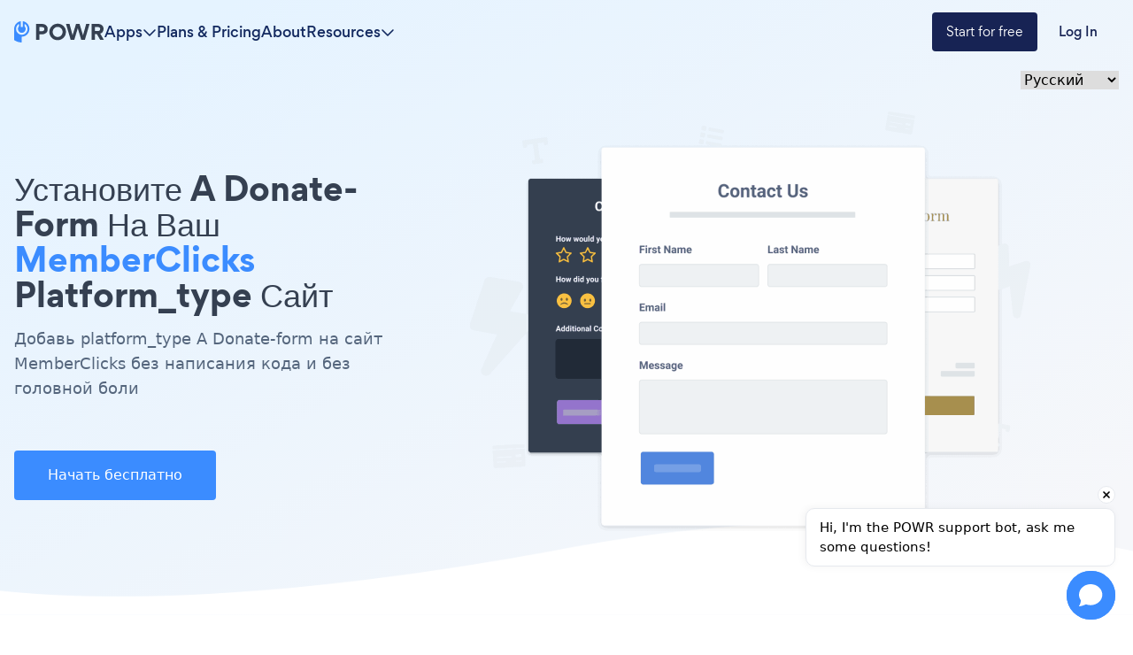

--- FILE ---
content_type: application/javascript
request_url: https://www.powr.io/_next/static/9h1OfOYfJt8-bjpje4rke/_ssgManifest.js
body_size: -110
content:
self.__SSG_MANIFEST=new Set(["\u002F","\u002F[locale]\u002Fbest-alternative\u002F[competitor]","\u002F[locale]\u002Fplugins\u002F[app_slug]","\u002F[locale]\u002Fplugins\u002F[app_slug]\u002Ffeatures\u002F[feature_slug]","\u002F[locale]\u002Ftemplates\u002F[app_slug]","\u002F[locale]\u002Ftutorials\u002F[platformId]\u002F[appId]","\u002Fcase-based\u002F[case-based]","\u002Fhomepage","\u002Fone","\u002Ftemplates-mini-market","\u002Fterms"]);self.__SSG_MANIFEST_CB&&self.__SSG_MANIFEST_CB()